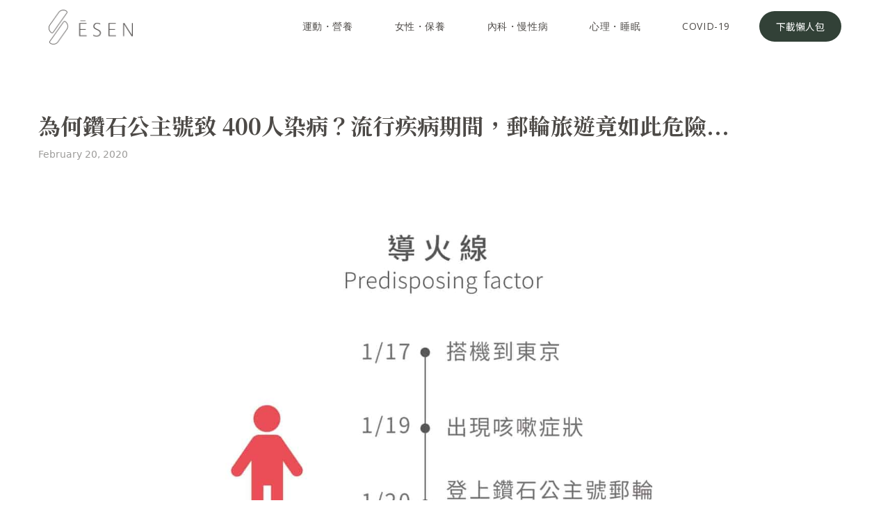

--- FILE ---
content_type: text/html
request_url: https://www.esenmedical.com/article/wei-he-zuan-shi-gong-zhu-hao-zhi-400-ren-ran-bing-liu-xing-ji-bing-qi-jian-you-lun
body_size: 8366
content:
<!DOCTYPE html><!-- Last Published: Sat Dec 06 2025 16:38:57 GMT+0000 (Coordinated Universal Time) --><html data-wf-domain="www.esenmedical.com" data-wf-page="64234146fcfdd6ccb478716e" data-wf-site="621f120f3586c17d652eb2b5" data-wf-collection="64234146fcfdd6e7e47870fa" data-wf-item-slug="wei-he-zuan-shi-gong-zhu-hao-zhi-400-ren-ran-bing-liu-xing-ji-bing-qi-jian-you-lun"><head><meta charset="utf-8"/><title>為何鑽石公主號致 400人染病？流行疾病期間，郵輪旅遊竟如此危險...</title><meta content="隨疫情情況升溫，我們會不會像鑽石公主號一樣大爆發呢？" name="description"/><meta content="為何鑽石公主號致 400人染病？流行疾病期間，郵輪旅遊竟如此危險..." property="og:title"/><meta content="隨疫情情況升溫，我們會不會像鑽石公主號一樣大爆發呢？" property="og:description"/><meta content="https://cdn.prod.website-files.com/62300cf5ab663970928ebb2b/62427e34783d80880d1faf0e_%25E9%2583%25B5%25E8%25BC%25AA_02-1.jpeg" property="og:image"/><meta content="為何鑽石公主號致 400人染病？流行疾病期間，郵輪旅遊竟如此危險..." property="twitter:title"/><meta content="隨疫情情況升溫，我們會不會像鑽石公主號一樣大爆發呢？" property="twitter:description"/><meta content="https://cdn.prod.website-files.com/62300cf5ab663970928ebb2b/62427e34783d80880d1faf0e_%25E9%2583%25B5%25E8%25BC%25AA_02-1.jpeg" property="twitter:image"/><meta property="og:type" content="website"/><meta content="summary_large_image" name="twitter:card"/><meta content="width=device-width, initial-scale=1" name="viewport"/><link href="https://cdn.prod.website-files.com/621f120f3586c17d652eb2b5/css/esenmedical.webflow.shared.0bf5ce941.css" rel="stylesheet" type="text/css"/><link href="https://fonts.googleapis.com" rel="preconnect"/><link href="https://fonts.gstatic.com" rel="preconnect" crossorigin="anonymous"/><script src="https://ajax.googleapis.com/ajax/libs/webfont/1.6.26/webfont.js" type="text/javascript"></script><script type="text/javascript">WebFont.load({  google: {    families: ["Open Sans:300,300italic,400,400italic,600,600italic,700,700italic,800,800italic","Montserrat:100,100italic,200,200italic,300,300italic,400,400italic,500,500italic,600,600italic,700,700italic,800,800italic,900,900italic","Noto Sans TC:100,300,regular,500,700,900:chinese-traditional,latin","Noto Serif TC:200,300,regular,500,600,700,900:chinese-traditional,latin","Rasa:300,regular,500,600,700,300italic,italic,500italic,600italic,700italic"]  }});</script><script type="text/javascript">!function(o,c){var n=c.documentElement,t=" w-mod-";n.className+=t+"js",("ontouchstart"in o||o.DocumentTouch&&c instanceof DocumentTouch)&&(n.className+=t+"touch")}(window,document);</script><link href="https://cdn.prod.website-files.com/621f120f3586c17d652eb2b5/624d37a577fd45d55a3b099d_favicon.png" rel="shortcut icon" type="image/x-icon"/><link href="https://cdn.prod.website-files.com/621f120f3586c17d652eb2b5/624d351577fd4521e33af045_webclip.png" rel="apple-touch-icon"/><script async="" src="https://www.googletagmanager.com/gtag/js?id=UA-177565811-1"></script><script type="text/javascript">window.dataLayer = window.dataLayer || [];function gtag(){dataLayer.push(arguments);}gtag('js', new Date());gtag('config', 'UA-177565811-1', {'anonymize_ip': false});</script><!-- Google tag (gtag.js) -->
<script async src="https://www.googletagmanager.com/gtag/js?id=G-B791HKFK9R"></script>
<script>
  window.dataLayer = window.dataLayer || [];
  function gtag(){dataLayer.push(arguments);}
  gtag('js', new Date());

  gtag('config', 'G-B791HKFK9R');
</script>

<!-- Google Tag Manager -->
<script>(function(w,d,s,l,i){w[l]=w[l]||[];w[l].push({'gtm.start':
new Date().getTime(),event:'gtm.js'});var f=d.getElementsByTagName(s)[0],
j=d.createElement(s),dl=l!='dataLayer'?'&l='+l:'';j.async=true;j.src=
'https://www.googletagmanager.com/gtm.js?id='+i+dl;f.parentNode.insertBefore(j,f);
})(window,document,'script','dataLayer','GTM-5QCGLV6');</script>
<!-- End Google Tag Manager -->
<!-- Google Tag Manager -->

</head><body><div data-w-id="db28c0c2-6c02-1cbb-dfb5-bbe190db337e" class="preloader-2"><img src="https://cdn.prod.website-files.com/621f120f3586c17d652eb2b5/623a9870ba0bf6753305c9a3_E%CC%84SEN%20logo%20mark.svg" loading="lazy" alt="ĒSEN Logo Favicon" class="preloading"/></div><div data-animation="default" data-collapse="medium" data-duration="400" data-easing="ease" data-easing2="ease" role="banner" class="navbar w-nav"><div class="container-nav w-container"><a href="/medical-teamfor-leaders" class="brand w-nav-brand"><img src="https://cdn.prod.website-files.com/621f120f3586c17d652eb2b5/649e8a7233d5367bdc978b99_E%CC%84SEN%20%E5%93%81%E7%89%8Clogo-02.png" loading="lazy" width="226" sizes="(max-width: 479px) 100px, 121px" alt="" srcset="https://cdn.prod.website-files.com/621f120f3586c17d652eb2b5/649e8a7233d5367bdc978b99_E%CC%84SEN%20%E5%93%81%E7%89%8Clogo-02-p-500.png 500w, https://cdn.prod.website-files.com/621f120f3586c17d652eb2b5/649e8a7233d5367bdc978b99_E%CC%84SEN%20%E5%93%81%E7%89%8Clogo-02-p-800.png 800w, https://cdn.prod.website-files.com/621f120f3586c17d652eb2b5/649e8a7233d5367bdc978b99_E%CC%84SEN%20%E5%93%81%E7%89%8Clogo-02-p-1080.png 1080w, https://cdn.prod.website-files.com/621f120f3586c17d652eb2b5/649e8a7233d5367bdc978b99_E%CC%84SEN%20%E5%93%81%E7%89%8Clogo-02-p-1600.png 1600w, https://cdn.prod.website-files.com/621f120f3586c17d652eb2b5/649e8a7233d5367bdc978b99_E%CC%84SEN%20%E5%93%81%E7%89%8Clogo-02-p-2000.png 2000w, https://cdn.prod.website-files.com/621f120f3586c17d652eb2b5/649e8a7233d5367bdc978b99_E%CC%84SEN%20%E5%93%81%E7%89%8Clogo-02-p-2600.png 2600w, https://cdn.prod.website-files.com/621f120f3586c17d652eb2b5/649e8a7233d5367bdc978b99_E%CC%84SEN%20%E5%93%81%E7%89%8Clogo-02.png 4052w" class="brand-img-magazine"/></a><nav role="navigation" class="nav-menu w-nav-menu"><div class="collcetion-list-wrapper-nav w-dyn-list"><div role="list" class="collection-list--nav w-dyn-items w-row"><div role="listitem" class="nav-item-collecitonlist w-dyn-item w-col w-col-2"><a href="/topic/sports-and-nutrition" class="nav-link w-inline-block"><div class="nav-text">運動・營養</div></a></div><div role="listitem" class="nav-item-collecitonlist w-dyn-item w-col w-col-2"><a href="/topic/womens-health-and-aesthetic-medicine" class="nav-link w-inline-block"><div class="nav-text">女性・保養</div></a></div><div role="listitem" class="nav-item-collecitonlist w-dyn-item w-col w-col-2"><a href="/topic/internal-medicine-and-chronic-diseases" class="nav-link w-inline-block"><div class="nav-text">內科・慢性病</div></a></div><div role="listitem" class="nav-item-collecitonlist w-dyn-item w-col w-col-2"><a href="/topic/mental-health-and-sleep-disorders" class="nav-link w-inline-block"><div class="nav-text">心理・睡眠</div></a></div><div role="listitem" class="nav-item-collecitonlist w-dyn-item w-col w-col-2"><a href="/topic/covid-19" class="nav-link w-inline-block"><div class="nav-text">COVID-19</div></a></div></div></div><a href="/learn" class="btn-primary-medium w-button">下載懶人包</a></nav><div class="menu-button-2 w-nav-button"><div class="w-icon-nav-menu"></div></div></div></div><div class="section-article-header"><div class="container w-container"><div class="article-header-title"><a href="#" class="link eyebrow-headline w-dyn-bind-empty"></a><div class="slash w-condition-invisible">｜</div><a href="#" class="link eyebrow-headline w-dyn-bind-empty"></a><h1 class="heading-h1 article">為何鑽石公主號致 400人染病？流行疾病期間，郵輪旅遊竟如此危險...</h1><div class="date-block"><div class="article-details"><div class="article-detail-text">February 20, 2020</div></div></div></div><img src="https://cdn.prod.website-files.com/62300cf5ab663970928ebb2b/62427e34783d80880d1faf0e_%25E9%2583%25B5%25E8%25BC%25AA_02-1.jpeg" loading="lazy" alt="" sizes="(max-width: 479px) 92vw, (max-width: 767px) 95vw, (max-width: 991px) 96vw, (max-width: 1439px) 100vw, 1170px" srcset="https://cdn.prod.website-files.com/62300cf5ab663970928ebb2b/62427e34783d80880d1faf0e_%25E9%2583%25B5%25E8%25BC%25AA_02-1-p-500.jpeg 500w, https://cdn.prod.website-files.com/62300cf5ab663970928ebb2b/62427e34783d80880d1faf0e_%25E9%2583%25B5%25E8%25BC%25AA_02-1-p-800.jpeg 800w, https://cdn.prod.website-files.com/62300cf5ab663970928ebb2b/62427e34783d80880d1faf0e_%25E9%2583%25B5%25E8%25BC%25AA_02-1-p-1080.jpeg 1080w, https://cdn.prod.website-files.com/62300cf5ab663970928ebb2b/62427e34783d80880d1faf0e_%25E9%2583%25B5%25E8%25BC%25AA_02-1-p-1600.jpeg 1600w, https://cdn.prod.website-files.com/62300cf5ab663970928ebb2b/62427e34783d80880d1faf0e_%25E9%2583%25B5%25E8%25BC%25AA_02-1-p-2000.jpeg 2000w, https://cdn.prod.website-files.com/62300cf5ab663970928ebb2b/62427e34783d80880d1faf0e_%25E9%2583%25B5%25E8%25BC%25AA_02-1.jpeg 2560w" class="image-article-header"/></div></div><div class="section-article-body"><div class="container w-container"><div class="w-layout-grid grid-article-body"><div id="w-node-_441eaefc-ba81-39e4-8fec-8d797b067da5-b478716e" class="article-body-block"><p class="paragraph-xl article-brief hidden">隨疫情情況升溫，我們會不會像鑽石公主號一樣大爆發呢？</p><div class="div-block-brief"><div class="divider-article-brief"></div></div><div class="article-body w-richtext"><p> 隨著武漢肺炎疫情的加劇，新聞不斷聚焦在鑽石公主號郵輪事件。根據 <a href="https://esenmedical.com/vaccine-rumors/">  媒體 </a> 披露，鑽石公主號乘客人數高達 3700 人，半數為日本人，其餘來自台灣、香港、美國、加拿大、英國等 56 的國家，其中台灣人佔了 21 位。 <br/></p><p> 令國人特別擔心的是，該郵輪曾於1月31日停靠基隆港，當時有 2694 人下船觀光，行程涵蓋 101、九份等多個台北知名景點，衛福部也因此通知該時間點有到這些旅客曾經觀光的景點的國人務必自主健康管理。截至今年2月17日止，船上已確診454例武漢肺炎，令人毛骨悚然。 <br/></p><p> 像鑽石公主號事件這樣的旅遊方式，一群乘客集中在一個與外界隔離且封閉的郵輪上旅遊，究竟隱含了什麼危機？如果傳染病像這次武漢肺炎一樣在郵輪上突然爆發開來，在船上的旅客究竟該如何自保？種種疑問也讓我們開始關注郵輪的旅遊安全議題。 <br/></p><figure><div><img alt="" src=""/></div><figcaption> </figcaption></figure><p> 整起鑽石公主號郵輪事件之所以爆發，關鍵導火線發生在其中一個香港80歲男性的旅客上。該旅客先是在今年1月17日搭機到東京，1月19日出現咳嗽症狀，但仍於1月20日在日本橫濱登上鑽石公主號郵輪，乘船期間並未進行自主健康管理，自由自在地在船上使用各種公共設備，舉凡在餐廳用餐、洗三溫暖等等，並於1月25日在香港下船，6天後因發燒就醫，2月1日確診罹患武漢肺炎。 <br/></p><p> 從上述香港旅客的案例我們不難看到郵輪旅遊潛藏的各種危機。 <br/></p><figure><div><img alt="" src=""/></div><figcaption> </figcaption></figure><p> 首先，旅客食衣住行育樂都在同一艘封閉的船上，疾病很容易因為透過接觸、飛沫、空氣等媒介傳染。根據目前的研究顯示，儘管武漢肺炎尚無出現空氣傳染為媒介的證據，郵輪使用的中央空調等設備也將成為其他空氣傳播疾病隱形的殺手，例如細菌性腦膜炎、水痘、肺結核、麻疹、百日咳等。 <br/></p><p> 其次，供應食物、飲水的餐廳，大眾使用公共澡堂的衛浴、廁所等成為了疾病的溫床。倘若患有傳染疾病的旅客在使用自助餐、桌菜的時候未使用公筷母匙、打噴嚏時不慎將飛沫噴灑在菜餚上，其他健康的遊客也可能因此感染。健康的旅客在使用公共澡堂、廁所後，若未徹底洗手就吃東西或是揉眼睛都也可能因而感染特殊傳染性疾病，其中最惡名昭彰的就是可以藉由糞口傳染的Ａ型肝炎、諾羅病毒、腸病毒、以及這次的武漢肺炎。 <br/></p><p> 再者，在出發之前，郵輪公司不可能知道所有患者目前的健康狀況，詳細旅遊史、職業史、接觸史以及群聚史，哪位旅客可能成為這艘封閉郵輪的潛在感染源或是發生緊急醫療事件的不定時炸彈。在郵輪上的茫茫人海中，每一位旅客會在哪一個公共場所出現，接觸到其他的旅客也無法清楚掌握。就防疫的角度很難做到傳染源的圍堵。另外，倘若有遊客出現急性心肌梗塞、中風、主動脈剝離等需要急救的醫療事件，病患身處航行在海上的郵輪又將如何及時地獲得適當的醫療處置？ <br/></p><p> 最後，如果看完以上種種郵輪旅遊所潛埋的重重風險，我們仍嚮往參加郵輪旅遊應該注意什麼事情，以保障自身的健康安全呢？ <br/></p><figure><div><img alt="" src=""/></div><figcaption> </figcaption></figure><p> 在出發前我們須評估目前健康的狀況，包含是否有潛在疾病，也就是在旅途當中可能有不定時炸彈的情形，例如免疫低下、痙攣疾病、未獲控制精神疾病、不穩定的心血管/腦血管疾病等等。目前正在使用的藥物是否準備齊全，常規藥物的劑量是否已使用平穩，是否有需要特殊儲藏條件的藥物，例如胰島素。近期是否接受重大手術，仍處於高風險的術後狀態。是否已接種常見疾病的 <a href="https://esenmedical.com/vaccinations/">  疫苗 </a> 。如果對旅遊醫學比較不清楚的旅客，建議可以到各大醫院家庭醫學科的旅遊醫學特別門診，進行旅遊前的健康諮詢、疫苗注射的建議以及服務，將各種潛在的健康風險降到最低。 <br/></p><p> 報名之前，我們應該仔細了解郵輪公司是否提供緊急醫療服務、郵輪上的公共衛生條件、清潔措施是否齊備。藉由衛生福利部疾病管制署的網站搜尋最近有否有特殊大流行的疾病，並與郵輪公司了解此次旅客的國籍組成以及該國家盛行的傳染病。在郵輪上觀光的同時，我們應盡量避免出入人潮眾多的封閉空間，勤洗手，飲食及接觸口鼻前皆須徹底清潔手部。盡量避免使用大眾澡堂以及公共廁所。 <br/></p><p> 各種不同的旅遊形態本身就存在著各種不同面向的風險，我們在開心出遊之前，必須評估過自己可承受的健康風險到什麼程度，是否已經準備好各種應變方案，如此一來我們才能玩得盡量，開開心心地出門，平平安安地回家。</p></div><div data-hover="false" data-delay="0" class="accordion-item article-reference w-dropdown"><div class="accordion-toggle w-dropdown-toggle"><div class="icon w-icon-dropdown-toggle"></div><div data-w-id="6cda4b19-f656-c7ce-da5d-20c7de304ccb" style="-webkit-transform:translate3d(0, 0, 0) scale3d(1, 1, 1) rotateX(null) rotateY(0) rotateZ(0deg) skew(0, 0);-moz-transform:translate3d(0, 0, 0) scale3d(1, 1, 1) rotateX(null) rotateY(0) rotateZ(0deg) skew(0, 0);-ms-transform:translate3d(0, 0, 0) scale3d(1, 1, 1) rotateX(null) rotateY(0) rotateZ(0deg) skew(0, 0);transform:translate3d(0, 0, 0) scale3d(1, 1, 1) rotateX(null) rotateY(0) rotateZ(0deg) skew(0, 0);transform-style:preserve-3d" class="icon-block accordion">add</div><div class="paragraph-small accordion-title article-reference">參考文獻</div></div><nav class="accordion-transportation w-dropdown-list"><div class="div-transportation-info"><div class="accordion-answer w-dyn-bind-empty w-richtext"></div></div></nav></div><div id="w-node-_523ef349-afe9-caf3-b6a1-931e0504c3fd-b478716e" class="tag-wrapper w-dyn-list"><div class="empty-state-tag w-dyn-empty"><div>目前尚未新增標籤</div></div></div></div><div id="w-node-_58b82e05-d971-e179-b5b7-3c5215e1d5e1-b478716e" class="article-sidebar-block"><div class="w-layout-grid grid-author-editor"><div class="profile-block"><h4 class="heading-h4 h4-sidebar-spacing">撰文</h4><a href="/profile/shawn-tsou" class="profile-medical-editor w-inline-block"><img src="https://cdn.prod.website-files.com/62300cf5ab663970928ebb2b/624412dd81dd6dd312ec8487_shawn.png" loading="lazy" alt="" sizes="48px" srcset="https://cdn.prod.website-files.com/62300cf5ab663970928ebb2b/624412dd81dd6dd312ec8487_shawn-p-500.png 500w, https://cdn.prod.website-files.com/62300cf5ab663970928ebb2b/624412dd81dd6dd312ec8487_shawn-p-800.png 800w, https://cdn.prod.website-files.com/62300cf5ab663970928ebb2b/624412dd81dd6dd312ec8487_shawn-p-1080.png 1080w, https://cdn.prod.website-files.com/62300cf5ab663970928ebb2b/624412dd81dd6dd312ec8487_shawn-p-1600.png 1600w, https://cdn.prod.website-files.com/62300cf5ab663970928ebb2b/624412dd81dd6dd312ec8487_shawn.png 2000w" class="img-profile"/><div class="title-profile"><h4 class="heading-h4">Shawn</h4><p class="paragraph-extra-small">COO &amp; Co-founder</p></div></a></div><div class="profile-block w-condition-invisible"><div class="sidebar-header"><h4 class="heading-h4 h4-sidebar-spacing">醫學核稿</h4></div><a href="#" class="profile-medical-editor w-inline-block"><img src="" loading="lazy" alt="" class="img-profile w-dyn-bind-empty"/><div class="title-profile"><h4 class="heading-h4 w-dyn-bind-empty"></h4><p class="paragraph-extra-small w-dyn-bind-empty"></p></div></a></div></div><div class="suggested-article-list"><h3 class="heading-h4 h4-sidebar-spacing">相關文章</h3><div class="w-dyn-list"><div class="w-dyn-empty"><div>No items found.</div></div></div></div></div></div></div></div><div class="section footer"><div class="container w-container"><div class="w-layout-grid grid-footer"><div id="w-node-_439db63e-311b-a5b9-f3e5-9f31d9349b4b-d9349b48" class="branding-footer"><a href="/old-home" class="footer-link w-inline-block"><img src="https://cdn.prod.website-files.com/621f120f3586c17d652eb2b5/62217bb787fdd812b1783bbb_E%CC%84SEN%20WORDMARK.svg" loading="lazy" id="w-node-_439db63e-311b-a5b9-f3e5-9f31d9349b4c-d9349b48" width="100" alt="" class="branding-image-footer"/></a><div class="paragraph-extra-small">At ĒSEN, we listen</div></div><div id="w-node-_439db63e-311b-a5b9-f3e5-9f31d9349b51-d9349b48" class="footer-list"><div id="w-node-_439db63e-311b-a5b9-f3e5-9f31d9349b52-d9349b48" class="heading-h4 h4-footer-spacing">Clinic．診所</div><a id="w-node-_439db63e-311b-a5b9-f3e5-9f31d9349b54-d9349b48" href="/clinic-information" class="link footer">伊生診所</a><a href="/clinic/modern-programs/allergy-management" class="link footer">過敏免疫</a><a href="/clinic/modern-programs/stress-management" class="link footer">壓力焦慮</a><a href="/clinic/modern-programs/weight-management" class="link footer">體態管理</a><a href="/healthcare/esen-long-covid" class="link footer">新冠後遺症</a></div><div id="w-node-_439db63e-311b-a5b9-f3e5-9f31d9349b5c-d9349b48" class="footer-list"><div class="heading-h4 h4-footer-spacing">看伊生．找ESEN</div><a id="w-node-_439db63e-311b-a5b9-f3e5-9f31d9349b5f-d9349b48" href="/pharmacy" class="link footer">伊生藥局</a><a id="w-node-_2a3fd5d2-911d-20fe-cce1-2fe229a25be8-d9349b48" href="/pack" class="link footer">ĒSEN Pack</a><a id="w-node-baee6f49-b8e8-0c45-4c31-3993af2173b3-d9349b48" href="/esencare" class="link footer">ĒSEN Care 生活醫學療程</a></div><div id="w-node-_28ede1c5-5ac8-a1d5-1a43-6887df39f96e-d9349b48" class="footer-list"><div id="w-node-_28ede1c5-5ac8-a1d5-1a43-6887df39f96f-d9349b48" class="heading-h4 h4-footer-spacing">Magazine．醫學誌</div><a id="w-node-_28ede1c5-5ac8-a1d5-1a43-6887df39f971-d9349b48" href="/magazine" class="link footer">ĒSEN 生活醫學誌</a></div><div id="w-node-_5ac94d6f-0b0b-6a8b-2390-08e4485a4c38-d9349b48" class="footer-list"><div id="w-node-_5ac94d6f-0b0b-6a8b-2390-08e4485a4c39-d9349b48" class="heading-h4 h4-footer-spacing">Socials．社群</div><a id="w-node-_5ac94d6f-0b0b-6a8b-2390-08e4485a4c3b-d9349b48" href="https://instagram.com/esenmedical" target="_blank" class="link footer">Instagram</a><a href="https://www.facebook.com/%C4%92SEN-101589515674969" target="_blank" class="link footer">Facebook</a><a href="https://esen.firstory.io/" target="_blank" class="link footer">Podcast</a></div></div><div class="w-layout-grid grid-footer"><div id="w-node-_28ede1c5-5ac8-a1d5-1a43-6887df39f93e-d9349b48" class="branding-footer"></div><div id="w-node-c9095e60-3415-43b2-1120-006f194cf2ff-d9349b48" class="footer-list contact"><div id="w-node-c9095e60-3415-43b2-1120-006f194cf300-d9349b48" class="heading-h4 h4-footer-spacing">Contact．聯繫</div><div class="link-block-icon-text"><a href="https://goo.gl/maps/yu3Ue8fc2eV8K58y9" target="_blank" class="link-inline-block paragraph-xxxs">台北市大安區忠孝東路四段216巷32弄15號1樓</a></div><div class="paragraph-xxxs"><a href="tel:+886-2-2775-1301" class="link-inline-block paragraph-xxxs">(02)2775-1301</a><a href="mailto:support@esenmedical.com?subject=%E5%AE%A2%E6%9C%8D%E4%BF%A1%E7%AE%B1" class="link-inline-block paragraph-xxxs">客服信箱</a></div></div><div id="w-node-c6acfccf-cd0c-2341-a1b5-ae8ad8e09f22-d9349b48" class="footer-list"><div id="w-node-c6acfccf-cd0c-2341-a1b5-ae8ad8e09f23-d9349b48" class="heading-h4 h4-footer-spacing">About．關於</div><a href="/mission" class="link footer">關於我們</a><a href="/business" class="link footer">合作聯絡</a><a href="http://bit.ly/3u0JzrV" target="_blank" class="link footer">LINE@</a><a href="/plans-and-pricing" target="_blank" class="link footer">價格說明</a></div></div></div></div><div class="section footer-2"><div class="container footer-2 w-container"><div class="terms-conditions"><a href="#" class="link footer-2">Terms</a><a href="#" class="link footer-2">Conditions</a><a href="#" class="link footer-2">Privacy Policy</a></div><a href="#" class="link footer-2">ĒSEN Medical 統一編號．83638266</a><div><div class="link footer-2 cc">© ĒSEN Medical. All rights reserved.</div></div></div></div><script src="https://d3e54v103j8qbb.cloudfront.net/js/jquery-3.5.1.min.dc5e7f18c8.js?site=621f120f3586c17d652eb2b5" type="text/javascript" integrity="sha256-9/aliU8dGd2tb6OSsuzixeV4y/faTqgFtohetphbbj0=" crossorigin="anonymous"></script><script src="https://cdn.prod.website-files.com/621f120f3586c17d652eb2b5/js/webflow.schunk.e0c428ff9737f919.js" type="text/javascript"></script><script src="https://cdn.prod.website-files.com/621f120f3586c17d652eb2b5/js/webflow.schunk.2836e80e6c9300b7.js" type="text/javascript"></script><script src="https://cdn.prod.website-files.com/621f120f3586c17d652eb2b5/js/webflow.c8246f0e.a66d14c444a0412e.js" type="text/javascript"></script><!-- Google Tag Manager (noscript) -->
<noscript><iframe src="https://www.googletagmanager.com/ns.html?id=GTM-5QCGLV6"
height="0" width="0" style="display:none;visibility:hidden"></iframe></noscript>
<!-- End Google Tag Manager (noscript) --></body></html>

--- FILE ---
content_type: image/svg+xml
request_url: https://cdn.prod.website-files.com/621f120f3586c17d652eb2b5/62217bb787fdd812b1783bbb_E%CC%84SEN%20WORDMARK.svg
body_size: 491
content:
<?xml version="1.0" encoding="utf-8"?>
<!-- Generator: Adobe Illustrator 25.0.1, SVG Export Plug-In . SVG Version: 6.00 Build 0)  -->
<svg version="1.1" xmlns="http://www.w3.org/2000/svg" xmlns:xlink="http://www.w3.org/1999/xlink" x="0px" y="0px"
	 viewBox="0 0 203.97 60.11" style="enable-background:new 0 0 203.97 60.11;" xml:space="preserve">
<style type="text/css">
	.st0{fill:#B5B5B6;}
	.st1{fill:#4C4948;}
	.st2{fill:#9D2D31;}
	.st3{fill:none;stroke:#4C4948;stroke-width:0.25;stroke-miterlimit:10;}
	.st4{opacity:0.38;}
	.st5{clip-path:url(#SVGID_4_);}
	.st6{fill:none;stroke:#9FA0A0;stroke-width:0.25;stroke-miterlimit:10;}
	.st7{fill:none;stroke:#727171;stroke-width:0.25;stroke-miterlimit:10;}
	.st8{fill:none;stroke:#4C4948;stroke-width:0.5;stroke-miterlimit:10;}
	.st9{fill:none;stroke:#C9CACA;stroke-width:0.25;stroke-miterlimit:10;}
	.st10{fill:#B28247;}
</style>
<g id="網格">
</g>
<g id="圖層_2">
</g>
<g id="設計">
	<g>
		<g>
			<g>
				<path class="st1" d="M0,59.03V9.6h27.51v2.63H3.57v19.42h21.11v2.63H3.57V56.4h24.61v2.63H0z"/>
				<path class="st1" d="M111.52,59.03V9.6h27.51v2.63h-23.94v19.42h21.11v2.63h-21.11V56.4h24.61v2.63H111.52z"/>
				<path class="st1" d="M170.97,14.05h-0.32V59.1h-3.1V9.6h4.05c9.1,14.16,23.56,36.21,29.09,45.31h0.11l0-45.31h3.17v49.5h-4.59
					C192.64,48.17,178.8,27,170.97,14.05z"/>
				<path class="st1" d="M65.44,60.11c-4.18-0.07-8.9-1.08-12.41-3.1v-3.37c3.98,2.29,7.36,3.58,12.21,3.78
					c6.61,0.27,13.35-3.24,13.22-10.45c-0.1-5.39-3.67-8.49-12.41-12.34C55.8,30.1,53.84,26.66,53.84,21.54
					c0-7.82,6.54-12.95,14.3-12.88c6.14,0.05,8.77,1.35,11.13,2.43v3.84c-3.71-2.29-5.86-3.64-10.66-3.64
					c-5.93,0-11.1,4.25-11.26,9.44c-0.14,4.52,1.69,7.21,10.59,11.13c10.11,4.45,13.94,8.23,14.03,14.36
					C82.1,56,74.41,60.25,65.44,60.11z"/>
				<rect x="4.27" class="st1" width="19.42" height="2.13"/>
			</g>
		</g>
	</g>
</g>
</svg>
